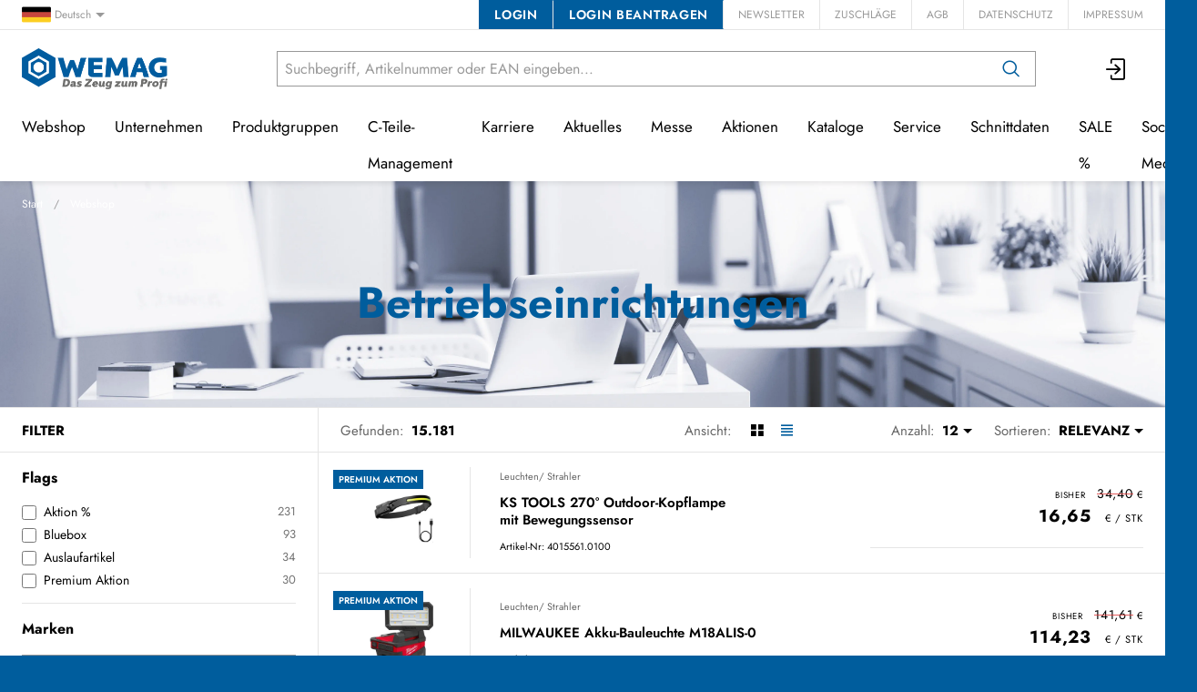

--- FILE ---
content_type: text/html; charset=utf-8
request_url: https://www.wemag.de/de/items/price?i%5B%5D=7512818
body_size: 541
content:


<div>
    
        <div data-price-async="7512818">
            
    
        
            
                
                    
    
    <span
        class="price"
        data-currency="
            
                ab
            
            €
            
                / Stk
            
        "
    >
        178,49
    </span>

                
            
        
    

        </div>
    
</div>
